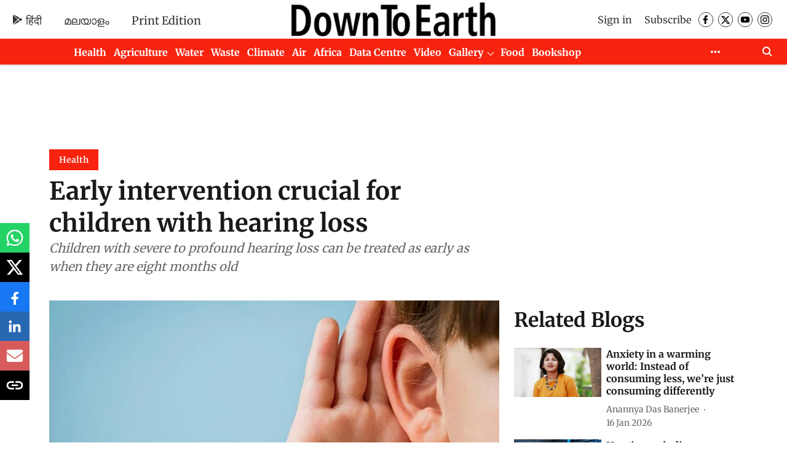

--- FILE ---
content_type: text/html; charset=utf-8
request_url: https://www.google.com/recaptcha/api2/aframe
body_size: 184
content:
<!DOCTYPE HTML><html><head><meta http-equiv="content-type" content="text/html; charset=UTF-8"></head><body><script nonce="rqrJM5jbqzFiZlCy3M5AkA">/** Anti-fraud and anti-abuse applications only. See google.com/recaptcha */ try{var clients={'sodar':'https://pagead2.googlesyndication.com/pagead/sodar?'};window.addEventListener("message",function(a){try{if(a.source===window.parent){var b=JSON.parse(a.data);var c=clients[b['id']];if(c){var d=document.createElement('img');d.src=c+b['params']+'&rc='+(localStorage.getItem("rc::a")?sessionStorage.getItem("rc::b"):"");window.document.body.appendChild(d);sessionStorage.setItem("rc::e",parseInt(sessionStorage.getItem("rc::e")||0)+1);localStorage.setItem("rc::h",'1768756364704');}}}catch(b){}});window.parent.postMessage("_grecaptcha_ready", "*");}catch(b){}</script></body></html>

--- FILE ---
content_type: application/javascript; charset=utf-8
request_url: https://fundingchoicesmessages.google.com/f/AGSKWxVdIJpVALBf6j18PZgriVmgjVtom2T_hqQ3_VuFQgaC4s3iugUYCCflptLFKIozJ7m9XmTVMrXOzo1wJ9a9HKO3-TOCFFPB0dEPEq3iFPMtz_QyUhkHhEWG2q3tfPdPW0xAITnjrw==?fccs=W251bGwsbnVsbCxudWxsLG51bGwsbnVsbCxudWxsLFsxNzY4NzU2MzY1LDQyMTAwMDAwMF0sbnVsbCxudWxsLG51bGwsW251bGwsWzcsMTAsNl0sbnVsbCxudWxsLG51bGwsbnVsbCxudWxsLG51bGwsbnVsbCxudWxsLG51bGwsMV0sImh0dHBzOi8vd3d3LmRvd250b2VhcnRoLm9yZy5pbi9oZWFsdGgvZWFybHktaW50ZXJ2ZW50aW9uLWNydWNpYWwtZm9yLWNoaWxkcmVuLXdpdGgtaGVhcmluZy1sb3NzLTY2NzcxIixudWxsLFtbOCwiTTlsa3pVYVpEc2ciXSxbOSwiZW4tVVMiXSxbMTYsIlsxLDEsMV0iXSxbMTksIjIiXSxbMjQsIiJdLFsyOSwiZmFsc2UiXV1d
body_size: 137
content:
if (typeof __googlefc.fcKernelManager.run === 'function') {"use strict";this.default_ContributorServingResponseClientJs=this.default_ContributorServingResponseClientJs||{};(function(_){var window=this;
try{
var np=function(a){this.A=_.t(a)};_.u(np,_.J);var op=function(a){this.A=_.t(a)};_.u(op,_.J);op.prototype.getWhitelistStatus=function(){return _.F(this,2)};var pp=function(a){this.A=_.t(a)};_.u(pp,_.J);var qp=_.Zc(pp),rp=function(a,b,c){this.B=a;this.j=_.A(b,np,1);this.l=_.A(b,_.Nk,3);this.F=_.A(b,op,4);a=this.B.location.hostname;this.D=_.Dg(this.j,2)&&_.O(this.j,2)!==""?_.O(this.j,2):a;a=new _.Og(_.Ok(this.l));this.C=new _.bh(_.q.document,this.D,a);this.console=null;this.o=new _.jp(this.B,c,a)};
rp.prototype.run=function(){if(_.O(this.j,3)){var a=this.C,b=_.O(this.j,3),c=_.dh(a),d=new _.Ug;b=_.fg(d,1,b);c=_.C(c,1,b);_.hh(a,c)}else _.eh(this.C,"FCNEC");_.lp(this.o,_.A(this.l,_.Ae,1),this.l.getDefaultConsentRevocationText(),this.l.getDefaultConsentRevocationCloseText(),this.l.getDefaultConsentRevocationAttestationText(),this.D);_.mp(this.o,_.F(this.F,1),this.F.getWhitelistStatus());var e;a=(e=this.B.googlefc)==null?void 0:e.__executeManualDeployment;a!==void 0&&typeof a==="function"&&_.Qo(this.o.G,
"manualDeploymentApi")};var sp=function(){};sp.prototype.run=function(a,b,c){var d;return _.v(function(e){d=qp(b);(new rp(a,d,c)).run();return e.return({})})};_.Rk(7,new sp);
}catch(e){_._DumpException(e)}
}).call(this,this.default_ContributorServingResponseClientJs);
// Google Inc.

//# sourceURL=/_/mss/boq-content-ads-contributor/_/js/k=boq-content-ads-contributor.ContributorServingResponseClientJs.en_US.M9lkzUaZDsg.es5.O/d=1/exm=ad_blocking_detection_executable,kernel_loader,loader_js_executable,web_iab_us_states_signal_executable/ed=1/rs=AJlcJMzanTQvnnVdXXtZinnKRQ21NfsPog/m=cookie_refresh_executable
__googlefc.fcKernelManager.run('\x5b\x5b\x5b7,\x22\x5b\x5bnull,\\\x22downtoearth.org.in\\\x22,\\\x22AKsRol_A5BmhomOWaJEki4drvrYLNfB925ah7N9161T3r9TRaM-wYFZR0VBdfIo1bVwVqn4j-PDfFyEwnc0YoBiR0acdKACeqUXW9uVg9dZ1KFQA4SbtfaVOF3Ew3qu63ipw_zjRNcUeFUQWj0ScrXLHdzAfqE18uw\\\\u003d\\\\u003d\\\x22\x5d,null,\x5b\x5bnull,null,null,\\\x22https:\/\/fundingchoicesmessages.google.com\/f\/AGSKWxVIet2kEMb4ENK9046t99hI7PLGSiEsVfjolNZwsYrVb7r6oSA_XGyeOF0I9zTPjvD3yYcNVkLJLgpgL4yEZ19Y12QC0UsDA-ThXazUaKRjPy0DUNtmmMW48bG8YbmyTPmoJzrgWw\\\\u003d\\\\u003d\\\x22\x5d,null,null,\x5bnull,null,null,\\\x22https:\/\/fundingchoicesmessages.google.com\/el\/AGSKWxUMih6d8XHxPf1_Ya4TzZmlfrmGJLZAHF9sIBtOvh9K6O4782zb_txXb0aE8QEvijxR4SucgkNgaCFAUwsYpbjsM24L7387pGWi5e203miONuet-Nxf4n3mS0ufps0e9mamm9eY0g\\\\u003d\\\\u003d\\\x22\x5d,null,\x5bnull,\x5b7,10,6\x5d,null,null,null,null,null,null,null,null,null,1\x5d\x5d,\x5b3,1\x5d\x5d\x22\x5d\x5d,\x5bnull,null,null,\x22https:\/\/fundingchoicesmessages.google.com\/f\/AGSKWxXYnVcYLiBipXcm_5UimkmogtP45cLCHG1iH7R9r9ZS1m4EE5zB9o8hvdGWNFoJhQB-LYe5D6IwBQIlTlcM0BzEF8LULVMby629xxRJFeNRqTQvfjr4qeZ37_O5VJke3n5m-a1jRw\\u003d\\u003d\x22\x5d\x5d');}

--- FILE ---
content_type: application/javascript; charset=utf-8
request_url: https://fundingchoicesmessages.google.com/f/AGSKWxXWjY7DNo4_-A9_XsEKcEPiUuD6VBlgnrTTmsnzIex93fejOaUD9WivbLOtfWDBdTKYy066HSL5Adp_TA_m_gV0Ou6feajlfLutkyjqEVuw1BGxIRVZe5uzdpQLVMJxqIRFYm_i0nmGAQ3LhwtRUf8WcQCpJl3DLCYVGS8ijOnwrPoCiThIim_vzJfE/_.net/ad_/layer/ads./google_ad.&adlist=/ad_large.
body_size: -1289
content:
window['c6b3c97f-83eb-4134-a305-ce056884f02c'] = true;